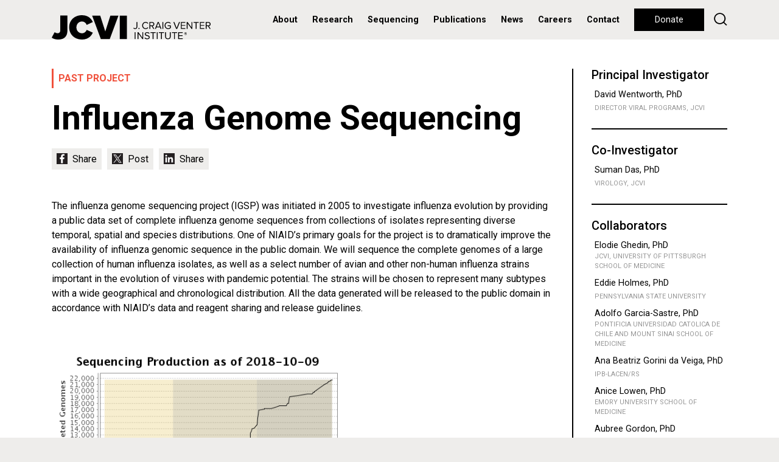

--- FILE ---
content_type: text/html; charset=utf-8
request_url: https://www.jcvi.org/research/influenza-genome-sequencing
body_size: 9418
content:
<!doctype html>
<html lang="en">
<head>
	<meta http-equiv="X-UA-Compatible" content="IE=edge"/><!-- Turn off compatibility mode for intranet sites in IE.  Must be first meta. -->
    <meta charset="utf-8">
	<!-- Google Tag Manager -->
	<script>(function(w,d,s,l,i){w[l]=w[l]||[];w[l].push({'gtm.start':new Date().getTime(),event:'gtm.js'});var f=d.getElementsByTagName(s)[0],j=d.createElement(s),dl=l!='dataLayer'?'&l='+l:'';j.async=true;j.src='https://www.googletagmanager.com/gtm.js?id='+i+dl;f.parentNode.insertBefore(j,f);})(window,document,'script','dataLayer','GTM-59823VD');</script>
	<!-- End Google Tag Manager -->
    <meta name="viewport" content="width=device-width, initial-scale=1, shrink-to-fit=no">
	<link rel="apple-touch-icon" sizes="57x57" href="/xapple-icon-57x57.png.pagespeed.ic.7zSeK9N3NI.webp">
	<link rel="apple-touch-icon" sizes="60x60" href="/xapple-icon-60x60.png.pagespeed.ic.vwuybm1j9n.webp">
	<link rel="apple-touch-icon" sizes="72x72" href="/xapple-icon-72x72.png.pagespeed.ic.MoS0XKmRV4.webp">
	<link rel="apple-touch-icon" sizes="76x76" href="/xapple-icon-76x76.png.pagespeed.ic.ZYmUh7CyxJ.webp">
	<link rel="apple-touch-icon" sizes="114x114" href="/xapple-icon-114x114.png.pagespeed.ic.GqaU2rUBY1.webp">
	<link rel="apple-touch-icon" sizes="120x120" href="/xapple-icon-120x120.png.pagespeed.ic.rZ7X4H75iF.webp">
	<link rel="apple-touch-icon" sizes="144x144" href="/xapple-icon-144x144.png.pagespeed.ic.1-5JzWEVBa.webp">
	<link rel="apple-touch-icon" sizes="152x152" href="/xapple-icon-152x152.png.pagespeed.ic.d82V_R5tKz.webp">
	<link rel="apple-touch-icon" sizes="180x180" href="/xapple-icon-180x180.png.pagespeed.ic.mJr6fNXj4w.webp">
	<link rel="icon" type="image/png" sizes="192x192" href="/xandroid-icon-192x192.png.pagespeed.ic.-XzXB58Qvf.webp">
	<link rel="icon" type="image/png" sizes="32x32" href="/xfavicon-32x32.png.pagespeed.ic.LYO0YAhkha.webp">
	<link rel="icon" type="image/png" sizes="96x96" href="/xfavicon-96x96.png.pagespeed.ic.eZrk_ZL8HZ.webp">
	<link rel="icon" type="image/png" sizes="16x16" href="/xfavicon-16x16.png.pagespeed.ic.26DzGgtkME.webp">
	<link rel="manifest" href="/manifest.json">
	<meta name="msapplication-TileColor" content="#ffffff">
	<meta name="msapplication-TileImage" content="/ms-icon-144x144.png">
	<meta name="theme-color" content="#ffffff">
	<meta property="og:type" content="website"/>
	<meta property="og:image" content="https://www.jcvi.org/sites/default/files/assets/common/social-sharing-default.jpg"/>
	<meta property="og:image:width" content="1200"/>
	<meta property="og:image:height" content="1200"/>
	<meta property="og:description" content="The influenza genome sequencing project (IGSP) was initiated in 2005 to investigate influenza evolution by providing a public data set of..."/>
	<meta property="og:site_name" content="J. Craig Venter Institute"/>
	<meta property="og:title" content="Influenza Genome Sequencing"/>
	<meta name="twitter:card" content="summary_large_image"/>
	<meta name="twitter:site" content="@JCVenterInst"/>
	<meta name="twitter:title" content="Influenza Genome Sequencing"/>
	<meta name="twitter:description" content="The influenza genome sequencing project (IGSP) was initiated in 2005 to investigate influenza evolution by providing a public data set of..."/>
	<meta name="twitter:image" content="https://www.jcvi.org/sites/default/files/assets/common/social-sharing-default.jpg"/>
    <meta http-equiv="Content-Type" content="text/html; charset=utf-8"/>
<meta name="Generator" content="Drupal 7 (http://drupal.org)"/>
<link rel="canonical" href="/research/influenza-genome-sequencing"/>
<link rel="shortlink" href="/node/6597"/>
<link rel="shortcut icon" href="https://www.jcvi.org/xfavicon-32x32.png.pagespeed.ic.LYO0YAhkha.webp" type="image/png"/>
	<title>Influenza Genome Sequencing | J. Craig Venter Institute</title>
    <link type="text/css" rel="stylesheet" href="https://www.jcvi.org/sites/default/files/css/A.css_xE-rWrJf-fncB6ztZfd2huxqgxu4WO-qwma6Xer30m4.css+css_vZ7OMldNxT0kN_1nW7_5iIquAxAdcU-aJ-ucVab5t40.css+css_PGbJgHCUCBf4dg7K9Kt8aAwsApndP4GZ9RuToPy3-Fk.css+css_kQUvOIji6bv8zECXPdvP5sVYyOoeVBlujhbXD0u214s.css,Mcc.Tc2Pj7HeYb.css.pagespeed.cf.Ex9EIiORyD.css" media="all"/>



</head>
<body class="html not-front not-logged-in no-sidebars page-node page-node- page-node-6597 node-type-research-project not-front not-logged-in no-sidebars page-node page-node- page-node-6597 node-type-research-project">
	<!-- Google Tag Manager (noscript) -->
	<noscript><iframe src="https://www.googletagmanager.com/ns.html?id=GTM-59823VD" height="0" width="0" style="display:none;visibility:hidden"></iframe></noscript>
	<!-- End Google Tag Manager (noscript) -->
	
	
    	<header>
        <nav class="navbar navbar-expand-lg align-items-start align-items-lg-center py-0 px-lg-3 px-xl-0">
	<div class="container h-100">
		<div class="row justify-content-lg-between align-items-lg-center w-100 mx-0 h-100">
			<div class="col-lg col-auto px-0 h-100">
				<a class="navbar-brand py-0 d-none d-lg-block h-100" href="/"><img class="" src="/sites/all/themes/jcvi2/images/jcvi-logo.svg" alt="JCVI logo" height="" width=""></a>
				<a class="navbar-brand py-0 d-lg-none h-100" href="/"><img class="" src="/sites/all/themes/jcvi2/images/jcvi-logo-short.svg" alt="JCVI logo" height="" width=""></a>
			</div>
			<div class="col-lg-auto col px-0">
				<div class="float-right float-lg-none d-lg-none h-100 d-flex align-items-center flex-row-reverse">
					<button class="navbar-toggler float-right float-lg-none p-0" type="button" data-toggle="collapse" data-target="#navbarSupportedContent" aria-controls="navbarSupportedContent" aria-expanded="false" aria-label="Toggle navigation">
						<div class="navbar-toggler-icon">
							<div></div>
							<div></div>
							<div></div>
						</div>
					</button>
				
					<div class="float-right float-lg-none d-lg-none mr-4"><a id="jcvi2-mobile-donate" class="btn btn-long btn-small btn-black btn-hover-transparent" href="/donate">Donate</a></div>
				</div>

				<div class="collapse navbar-collapse" id="navbarSupportedContent">
					<ul class="navbar-nav mr-auto">
													      
															<li class="nav-item nav-item-menu dropdown first expanded">
									<a id="navbarDropdown" class="nav-link dropdown-toggle" href="#" role="button" data-toggle="dropdown" aria-haspopup="true" aria-expanded="false">
										About									</a>
									<div class="dropdown-menu" aria-labelledby="navbarDropdown">
																																<a class="dropdown-item" href="/about/overview">Overview</a>
																																<a class="dropdown-item" href="/about/overview#leadership">Leadership</a>
																																<a class="dropdown-item" href="/about/overview#faculty">Faculty</a>
																																<a class="dropdown-item" href="/about/overview#board-of-trustees">Board of Trustees</a>
																																<a class="dropdown-item" href="/education">Education</a>
																																<a class="dropdown-item" href="/jcvi-la-jolla-sustainable-laboratory-facility">Sustainable Lab</a>
																																																																	</div>
								</li>
																				      
															<li class="nav-item nav-item-menu dropdown expanded">
									<a id="navbarDropdown" class="nav-link dropdown-toggle" href="#" role="button" data-toggle="dropdown" aria-haspopup="true" aria-expanded="false">
										Research									</a>
									<div class="dropdown-menu" aria-labelledby="navbarDropdown">
																																<a class="dropdown-item" href="/research/human-health">Human Health</a>
																																<a class="dropdown-item" href="/research/environmental-sustainability">Environmental Sustainability</a>
																																<a class="dropdown-item" href="/research/synthetic-biology">Synthetic Biology</a>
																																<a class="dropdown-item" href="/research/technology-tools">Technology & Tools</a>
																																<a class="dropdown-item" href="/research/policy-research">Policy Research</a>
																																																																	</div>
								</li>
																				      
															<li class="nav-item nav-item-menu leaf"><a class="nav-link" href="/sequencing-services">Sequencing</a></li>
																				      
															<li class="nav-item nav-item-menu leaf"><a class="nav-link" href="/publications">Publications</a></li>
																				      
															<li class="nav-item nav-item-menu leaf"><a class="nav-link" href="/media-center">News</a></li>
																				      
															<li class="nav-item nav-item-menu leaf"><a class="nav-link" href="/careers">Careers</a></li>
																				      
															<li class="nav-item nav-item-menu last leaf"><a class="nav-link" href="/contact">Contact</a></li>
																																																																																																													<li class="nav-item d-lg-none py-2" style="border-top:2px solid #000;border-bottom:2px solid #000">
							<form action="/search" method="get">
								<input type="text" name="keys" value="" size="15" maxlength="255" placeholder="Search">
							</form>
						</li>
						<li class="nav-item nav-item-nohover d-none d-lg-inline" style="margin-left:.5rem"><a class="btn btn-long btn-black btn-hover-transparent" href="/donate">Donate</a></li>
						<li class="nav-item nav-item-nohover d-none d-lg-inline" style="margin-left:.5rem;line-height:33px"><a href="/search" style="text-decoration:none"><img width="22" src="/sites/all/themes/jcvi2/images/icon-search.svg"/></a></li>
					</ul>
				</div>
			</div>
		</div>
	</div>
</nav>	</header>
    
    <section id="jcvi2-page">
			  <div class="region region-content">
    <div id="block-system-main" class="block block-system">

    
  <div class="content">
    <div class="node-project node-project-basic" style="background-color:#fff">
			<div class="container">
	<div class="row">
		<div class="col-12 col-md-9">
			<section class="jcvi2-project-content jcvi2-body-styles">
													<div class="jcvi2-press-release-meta" style="margin-bottom:.75rem;font-weight:700">
						<div class="jcvi2-past-project-note">PAST PROJECT</div>
					</div>
								<h1>Influenza Genome Sequencing</h1>
				<div class="jcvi2-share" style="margin-bottom:3rem!important">
					<a id="jcvi2-social-chicklet-facebook" class="jcvi2-social-chicklet" href="#"></a>
					<a id="jcvi2-social-chicklet-twitter" class="jcvi2-social-chicklet" href="#"></a>
					<a id="jcvi2-social-chicklet-linkedin" class="jcvi2-social-chicklet" href="#"></a>
					<!--<a id="jcvi2-social-chicklet-instagram" class="jcvi2-social-chicklet" href="#"></a>-->
				</div>
								<p>The influenza genome sequencing project (IGSP) was initiated in 2005 to investigate influenza evolution by providing a public data set of complete influenza genome sequences from collections of isolates representing diverse temporal, spatial and species distributions. One of NIAID’s primary goals for the project is to dramatically improve the availability of influenza genomic sequence in the public domain. We will sequence the complete genomes of a large collection of human influenza isolates, as well as a select number of avian and other non-human influenza strains important in the evolution of viruses with pandemic potential. The strains will be chosen to represent many subtypes with a wide geographical and chronological distribution. All the data generated will be released to the public domain in accordance with NIAID’s data and reagent sharing and release guidelines.</p>

<img alt="" height="400" src="/sites/all/themes/jcvi/js/gcid/flu_progress.png" width="480"/>

<p>
There are several questions that need to be answered to better understand the evolution of the influenza virus and help federal and local governments plan responses to inevitable pandemics. These questions include but are not limited to:</p>

<ul>
	<li>Can next generation deep sequencing technologies be used to better understand the molecular mechanisms central to influenza evolution in response to selection pressures such as: antiviral treatment,emergence in new host species,and pre-existing immunity?</li>
	<li>Are there other influenza strains co-circulating within humans?</li>
	<li>Can the association of genomic sequences with clinical and geographic meta-data reveal genetic determinants responsible for virulence and/or human-to-human transmission?</li>
	<li>What minor populations of virus are present but poorly detected during a given influenza season?</li>
	<li>Can sequencing of influenza viruses present during one period reveal the ancestral strains of a new outbreak and help explain mechanisms of zoonoses?</li>
	<li>Can sequence data be used to predict widespread emergence of antigenic drift variants and aid in vaccine selection?</li>
	<li>Do changes in the untranslated regions of the genome influence pathogenesis,transmission,or zoonosis?</li>
	<li>How does influenza infection influence the microbiome of the host?</li>
	<li>What are the linkages between genomic RNA segments critical to viral fitness?</li>
	<li>Can deep sequencing of a subset of patient samples based on clinical characteristics identify intra-host variation that could serve as an early warning system for the presence of new viral evolutionary trends?</li>
</ul>

<p>To better answer these and other questions there is a need to generate complete genome information from viruses currently circulating within and between various reservoirs as well as from historical collections. Given the success of the NIAID/JCVI influenza genome sequencing project (IGSP) we propose to lead genomics efforts with a particular focus on complete genome sequencing and the use of bioinformatics tools developed at JCVI as a part of the IGSP to answer the questions posed above. Furthermore, we recognize the importance of using cutting edge deep-sequencing techniques and select sets of samples, particularly those collected directly from the host based on clinical characteristics to understand evolutionary trends with public health significance.</p>

<p>For information about getting your collection sequenced, please visit&nbsp;<a href="http://www3.niaid.nih.gov/labsandresources/resources/mscs/Influenza/" target="_blank">NIAID’s Sequencing Request Process page</a>.</p>

<h2>Influenza Virus Influenza A Primer Sets</h2>

<table class="table table-bordered">
    <tbody>
    <tr>
        <td>File:</td>
        <td><a href="/sites/default/files/assets/projects/gcid/archive/influenza/a_virus/Avian_H5N1_T18.xls">Avian H5N1 primers [Excel]</a></td>
    </tr>
    <tr>
        <td>Citation:</td>
        <td>Salzberg SL, Kingsford C, Cattoli G, Spiro DJ, Janies DA, Aly MM, Brown IH, Couacy-Hymann E, Mario De Mia
            G, Dung DH, Guercio A, Joannis T, Ali AS, Osmani IP, Saad MD, Savic V, Sengamalay N, Yingst S, Zaborsky J,
            Zorman-Rojs O, Ghedin E, Capua I. (2007) Genome analysis linking recent European and African influenza
            (H5N1) viruses. <i>Emerg Infect Dis [serial on the Internet]</i> 13(5). [<a href="http://www.cdc.gov/EID/content/13/5/713.htm">Link</a>]</td>
    </tr>    
    <tr>
        <td>File:</td>
        <td><a href="/sites/default/files/assets/projects/gcid/archive/influenza/a_virus/Avian_T19_NA_and_Internal.xls">Avian T19 internal
            segments and NA primers [Excel]</a></td>
    </tr>
    <tr>
        <td>Citation:</td>
        <td>Dugan VG, Chen R, Spiro DJ, Sengamalay N, Zaborsky J, Ghedin E, Nolting J, Swayne DE, Runstadler JA, Happ
            GM, Senne DA, Wang R, Slemons RD, Holmes EC, Taubenberger JK. (2008) The evolutionary genetics and emergence
            of avian influenza viruses in wild birds. <i>PLoS Pathogens</i> 4(5):e1000076. [<a href="http://www.ncbi.nlm.nih.gov/entrez/query.fcgi?cmd=Retrieve&amp;db=pubmed&amp;dopt=Abstract&amp;list_uids=18516303">PubMed</a>]
        </td>
    </tr>    
    <tr>
        <td>File:</td>
        <td><a href="/sites/default/files/assets/projects/gcid/archive/influenza/a_virus/Avian_T20_HA.xls">Avian T20 HA segment primers [Excel]</a></td>
    </tr>
    <tr>
        <td>Citation:</td>
        <td>Dugan VG, Chen R, Spiro DJ, Sengamalay N, Zaborsky J, Ghedin E, Nolting J, Swayne DE, Runstadler JA, Happ
            GM, Senne DA, Wang R, Slemons RD, Holmes EC, Taubenberger JK. (2008) The evolutionary genetics and emergence
            of avian influenza viruses in wild birds. <i>PLoS Pathogens</i> 4(5):e1000076. [<a href="http://www.ncbi.nlm.nih.gov/entrez/query.fcgi?cmd=Retrieve&amp;db=pubmed&amp;dopt=Abstract&amp;list_uids=18516303">PubMed</a>]
        </td>
    </tr>    
    <tr>
        <td>File:</td>
        <td><a href="/sites/default/files/assets/projects/gcid/archive/influenza/a_virus/Human_H1N1_T23.xls">Human H1N1 primers [Excel]</a></td>
    </tr>
    <tr>
        <td>Citation:</td>
        <td>Ghedin E, Sengamalay NA, Shumway M, Zaborsky J, Feldblyum T, Subbu V, Spiro DJ, Sitz J, Koo H, Bolotov P,
            Dernovoy D, Tatusova T, Bao Y, St George K, Taylor J, Lipman DJ, Fraser CM, Taubenberger JK, Salzberg SL.
            (2005) Large-scale sequencing of human influenza reveals the dynamic nature of viral genome evolution. <i>Nature</i>
            437(7062):1162-1166. [<a href="http://www.ncbi.nlm.nih.gov/entrez/query.fcgi?cmd=Retrieve&amp;db=pubmed&amp;dopt=Abstract&amp;list_uids=16208317">PubMed</a>]
        </td>
    </tr>    
    <tr>
        <td>File:</td>
        <td><a href="/sites/default/files/assets/projects/gcid/archive/influenza/a_virus/Human_H3N2_T16.xls">Human H3N2 primers [Excel]</a></td>
    </tr>
    <tr>
        <td>Citation:</td>
        <td>Ghedin E, Sengamalay NA, Shumway M, Zaborsky J, Feldblyum T, Subbu V, Spiro DJ, Sitz J, Koo H, Bolotov P,
            Dernovoy D, Tatusova T, Bao Y, St George K, Taylor J, Lipman DJ, Fraser CM, Taubenberger JK, Salzberg SL.
            (2005) Large-scale sequencing of human influenza reveals the dynamic nature of viral genome evolution. <i>Nature</i>
            437(7062):1162-1166. [<a href="http://www.ncbi.nlm.nih.gov/entrez/query.fcgi?cmd=Retrieve&amp;db=pubmed&amp;dopt=Abstract&amp;list_uids=16208317">PubMed</a>]
        </td>
    </tr>    
    <tr>
        <td>File:</td>
        <td><a href="/sites/default/files/assets/projects/gcid/archive/influenza/a_virus/Swine_H1N1_T09.xls">Swine H1N1 primers [Excel]</a></td>
    </tr>    
    <tr>
        <td>File:</td>
        <td><a href="/sites/default/files/assets/projects/gcid/archive/influenza/a_virus/Avian_H3N2_T32.xls">Avian H3N2 primers [Excel]</a></td>
    </tr>    
    <tr>
        <td>File:</td>
        <td><a href="/sites/default/files/assets/projects/gcid/archive/influenza/a_virus/Avian_H3N8_T33.xls">Avian H3N8 primers [Excel]</a></td>
    </tr>    
    <tr>
        <td>File:</td>
        <td><a href="/sites/default/files/assets/projects/gcid/archive/influenza/a_virus/Avian_H4N6_T34.xls">Avian H4N6 primers [Excel]</a></td>
    </tr>    
    <tr>
        <td>File:</td>
        <td><a href="/sites/default/files/assets/projects/gcid/archive/influenza/a_virus/Avian_H5N2_T31.xls">Avian H5N2 primers [Excel]</a></td>
    </tr>    
    <tr>
        <td>File:</td>
        <td><a href="/sites/default/files/assets/projects/gcid/archive/influenza/a_virus/Avian_H7N3_T29.xls">Avian H7N3 primers [Excel]</a></td>
    </tr>    
    <tr>
        <td>File:</td>
        <td><a href="/sites/default/files/assets/projects/gcid/archive/influenza/a_virus/Equine_H7N7_T30.xls">Equine H7N7 primers [Excel]</a></td>
    </tr>
    </tbody>
</table>															</section>
		</div>
		<div class="col-12 col-md-3">
			<section class="jcvi2-sidebar jcvi2-sidebar-border">
						<section class="jcvi2-sidebar-unit">
					<h4>Principal Investigator</h4>
							<div>
									<p>
	David Wentworth, PhD<br/>
	<span class="affiliation">Director Viral Programs, JCVI</span>
</p>
							</div>
			</section>
		<section class="jcvi2-sidebar-unit">
					<h4>Co-Investigator</h4>
							<div>
									<p>
	Suman Das, PhD<br/>
	<span class="affiliation">Virology, JCVI</span>
</p>
							</div>
			</section>
		<section class="jcvi2-sidebar-unit">
					<h4>Collaborators</h4>
							<div>
									<p>
	Elodie Ghedin, PhD<br/>
	<span class="affiliation">JCVI, University of Pittsburgh School of Medicine</span>
</p>

<p>
	Eddie Holmes, PhD<br/>
	<span class="affiliation">Pennsylvania State University</span>
</p>

<p>
	Adolfo Garcia-Sastre, PhD<br/>
	<span class="affiliation">Pontificia Universidad Catolica de Chile and Mount Sinai School of Medicine</span>
</p>

<p>
	Ana Beatriz Gorini da Veiga, PhD<br/>
	<span class="affiliation">IPB-LACEN/RS</span>
</p>

<p>
	Anice Lowen, PhD<br/>
	<span class="affiliation">Emory University School of Medicine</span>
</p>

<p>
	Aubree Gordon, PhD<br/>
	<span class="affiliation">Sustainable Sciences Institute</span>
</p>

<p>
	Carol Cardona, PhD<br/>
	Walter Boyce, DVM, PhD<br/>
	<span class="affiliation">UC Davis</span>
</p>

<p>
	Daniel E. Noyola, MD<br/>
	Guadalupe Ayora Talavera, PhD<br/>
	<span class="affiliation">Universidad Autonoma de San Luis Potosi</span>
</p>

<p>
	David E. Stallknecht, PhD<br/>
	<span class="affiliation">University of Georgia</span>
</p>

<p>
	David Schnurr, PhD<br/>
	<span class="affiliation">California Department of Public Health Viral and Rickettsial Disease Laboratory</span>
</p>

<p>
	Dominic Dwyer, BSc (Med), MBBS, MD, FRACP, FRCPA<br/>
	<span class="affiliation">Centre for Infectious Diseases and Microbiolgy Laboratory Services</span>
</p>

<p>
	Doris Bucher, PhD<br/>
	<span class="affiliation">New York Medical College</span>
</p>

<p>
	Earl G. Brown, PhD<br/>
	<span class="affiliation">University of Ottawa</span>
</p>

<p>
	Esther Orozco, PhD<br/>
	<span class="affiliation">Secretaria de Salud e Instituto de Ciencia y Tecnologia del Distrito Federal</span>
</p>

<p>
	Florence Bourgeois, MD, MPH<br/>
	<span class="affiliation">Children's Hospital Boston</span>
</p>

<p>
	Gary J. Nabel, M.D., PhD<br/>
	<span class="affiliation">CBER, FDA</span>
</p>

<p>
	Ian G. Barr, PhD<br/>
	Vijaykrishna Dhanasekaran, PhD<br/>
	<span class="affiliation">WHO Collaborating Centre for Reference and Research on Influenza</span>
</p>

<p>
	James Musser, MD, PhD<br/>
	<span class="affiliation">The Methodist Hospital Research Institute</span>
</p>

<p>
	James Neaton, PhD<br/>
	Marie Gramer, DV,M, PhD<br/>
	<span class="affiliation">University of Minnesota</span>
</p>

<p>
	Jeffrey Hall, PhD<br/>
	<span class="affiliation">USGS National Wildlife Health Center</span>
</p>

<p>
	Jonathan Runstadler MS, DVM, PhD<br/>
	<span class="affiliation">Massachusetts Institute of Technology</span>
</p>

<p>
	Jonathan W. Yewdell, MD, PhD<br/>
	<span class="affiliation">National Institute of Allergy and Infectious Diseases</span>
</p>

<p>
	Justin Bahl, PhD<br/>
	Robert G. Webster, PhD<br/>
	Scott Krauss, PhD<br/>
	<span class="affiliation">St. Jude Children's Research Hospital</span>
</p>

<p>
	Kelly J. Henrickson, MD<br/>
	<span class="affiliation">Medical College of Wisconsin</span>
</p>

<p>
	Kirsten St.George, MAppSc, PhD<br/>
	<span class="affiliation">Wadsworth Center, NYSDOH</span>
</p>

<p>
	Laurel Edelman, PhD<br/>
	<span class="affiliation">SDI</span>
</p>

<p>
	Malik Peiris, PhD<br/>
	<span class="affiliation">The Univeristy of Hong Kong</span>
</p>

<p>
	Michael Donnino, MD<br/>
	<span class="affiliation">Beth Israel Deaconess Medical Center</span>
</p>

<p>
	Nguyen Tran Hien<br/>
	<span class="affiliation">National Institute of Hygiene and Epidemiology</span>
</p>

<p>
	Patrick Blair, PhD<br/>
	<span class="affiliation">Naval Health Research Center</span>
</p>

<p>
	Richard Slemons, DVM, MS, PhD<br/>
	<span class="affiliation">The Ohio State Univeristy</span>
</p>

<p>
	Rogier van Doorn, PhD<br/>
	<span class="affiliation">Oxford University Clinical Research Unit</span>
</p>

<p>
	Ron Fouchier, PhD<br/>
	<span class="affiliation">Erasmus Medical College</span>
</p>

<p>
	Stacey Schultz-Cherry, PhD<br/>
	<span class="affiliation">St Jude Children's Research Laboratory</span>
</p>

<p>
	Susan Detmer, PhD<br/>
	<span class="affiliation">University of Saskatchewan</span>
</p>

<p>
	Waleed Saad Abd El-Latif Abd El-Wahab, PhD<br/>
	<span class="affiliation">Central Lab For Evaluation of Veterinary Biologics (CLEVB)</span>
</p>

<p>
	Wendy A. Keitel, MD<br/>
	<span class="affiliation">Baylor College of Medicine</span>
</p>
							</div>
			</section>
		<section class="jcvi2-sidebar-unit">
					<h4>Related Research</h4>
							<div>
									<ul class="no-bullets">
													<li><a href="/research/gcid/viral">GCID Viral Projects</a></li>
											</ul>
							</div>
			</section>
			</section>
		</div>
	</div>
</div>
<script async defer src="https://connect.facebook.net/en_US/sdk.js"></script>
<script async src="https://platform.twitter.com/widgets.js" charset="utf-8"></script>	</div>  </div>
</div>
  </div>
	<div id="jcvi2-footer-preamble">
		<div class="row m-0">
			<div id="jcvi2-footer-preamble-cell-1" class="col-12 col-md-4 jcvi2-footer-preamble-cell p-0">
				<a style="background-image:url(/sites/default/files/assets/news/xfooter-news.jpg.pagespeed.ic.jH3eD_4e1P.webp)" class="jcvi2-footer-preamble-cell-contents" href="/media-center">
	<div>
		<h2>In the News</h2>
		<h6>Scientists engineer microbial teams to transform mixed plastics into valuable products</h6>
	</div>
</a>			</div>
			<div id="jcvi2-footer-preamble-cell-2" class="col-12 col-md-4 jcvi2-footer-preamble-cell p-0">
				<a style="background-image:url(/sites/default/files/assets/blogs/xfooter-blogs.jpg.pagespeed.ic.mNWqK_y_II.webp)" class="jcvi2-footer-preamble-cell-contents" href="/blog">
	<div>
		<h2>What's Happening</h2>
		<h6>Reading the blueprint of life</h6>
	</div>
</a>			</div>
			<div id="jcvi2-footer-preamble-cell-3" class="col-12 col-md-4 jcvi2-footer-preamble-cell p-0">
				<a style="background-image:url(/sites/default/files/assets/publications/xfooter-publications.jpg.pagespeed.ic.DOxkDkN1cM.webp)" class="jcvi2-footer-preamble-cell-contents" href="/publications">
	<div>
		<h2>Recently Published</h2>
		<h6>Salivary Proteome Role in Infection and Immunity.</h6>
	</div>
</a>			</div>
		</div>
	</div>
</section>

        
    
    <footer class="py-5">
    	<div class="container">
    		<div class="row justify-content-between mb-md-5">
    			<div class="col-12 col-md-auto mb-5 mb-md-0 text-center text-md-left">
    				<a href="/"><img id="footer-logo" src="/sites/all/themes/jcvi2/images/jcvi-logo.svg" height="40" width=""/></a>
    			</div>
    			<div class="col-12 col-md-4 d-none">
    				<label>Newsletter</label>
    				<div>
    					
    				</div>
    			</div>
    		</div>
    		<div class="row text-center text-md-left">
    			<div class="col-12 col-md-3 mt-5 mt-md-0">
    				<h6>Get to Know Our Programs</h6>
    				<ul>
    					<li><a href="/research/human-health">Human Health</a></li>
    					<li><a href="/research/environmental-sustainability">Environmental Sustainability</a></li>
    					<li><a href="/research/synthetic-biology">Synthetic Biology</a></li>
    					<li><a href="/research/technology-tools">Technology &amp; Tools</a></li>
    					<li><a href="/research/policy-research">JCVI Policy Center</a></li>
    				</ul>
    			</div>
    			<div class="col-12 col-md-3 mt-5 mt-md-0">
    				<h6>Offices</h6>
    				<p>4120 Capricorn Lane</p>
    				<p>La Jolla, CA 92037</p>
    				<p>858-200-1800</p>
    				<br/>
    				<p>9605 Medical Center Drive</p>
    				<p>Suite 150</p>
    				<p>Rockville, MD 20850</p>
    				<p>301-795-7000</p>
    			</div>
    			<div class="col-12 col-md-2 mt-5 mt-md-0">
    				<h6>Get Involved</h6>
    				<ul>
    					<li><a href="/donate">Donate</a></li>
    					<li><a href="/media-center">Media Center</a></li>
    					<li><a href="/careers">Careers</a></li>
    				</ul>
    			</div>
    			<div class="col-12 col-md-4 mt-5 mt-md-0">
    				<h6 class="mb-3 mb-md-0">Follow Us On</h6>
    				<div class="jcvi2-share mb-5 mb-md-2">
    					<a href="https://bsky.app/profile/jcvi.org" target="_blank" id="jcvi2-social-icon-bluesky" class="jcvi2-social-icon jcvi2-social-icon-small"></a>
    					<a href="https://www.linkedin.com/company/j-craig-venter-institute/" target="_blank" id="jcvi2-social-icon-linkedin" class="jcvi2-social-icon jcvi2-social-icon-small"></a>
    					<a href="https://www.facebook.com/JCraigVenterInstitute/" target="_blank" id="jcvi2-social-icon-facebook" class="jcvi2-social-icon jcvi2-social-icon-small"></a>
    					<a href="https://www.instagram.com/jcventerinstitute/" target="_blank" id="jcvi2-social-icon-instagram" class="jcvi2-social-icon jcvi2-social-icon-small"></a>
    					<a href="https://www.threads.net/@jcventerinstitute" target="_blank" id="jcvi2-social-icon-threads" class="jcvi2-social-icon jcvi2-social-icon-small"></a>
    					<a href="https://www.youtube.com/c/JCraigVenterInstituteVideo" target="_blank" id="jcvi2-social-icon-youtube" class="jcvi2-social-icon jcvi2-social-icon-small"></a>
    				</div>
    				<div>
						<p>&copy; J. Craig Venter Institute</p>
						<p>Nonprofit 501(c)(3), Tax ID 52-1842938</p>
						<ul>
							<li><a href="/internet-usage-privacy-statement">Privacy Statement</a> | <a href="/acknowledgement-data-use">Data Disclaimer</a></li>
							<li><a href="/institutional-biosafety-committee">Institutional Biosafety Committee</a></li>
							<li><a href="/jcvi-policy-promoting-objectivity-research-under-public-health-service-regulations">Promoting Objectivity in Research</a></li>
							<li><a href="/small-business-liaison-office">Small Business Liaison Office</a></li>
						</ul>
					</div>
    			</div>
    		</div>
    	</div>
    </footer>
    <script type="text/javascript" src="https://www.jcvi.org/sites/default/files/js/js_YD9ro0PAqY25gGWrTki6TjRUG8TdokmmxjfqpNNfzVU.js.pagespeed.jm.CRRpiZrWht.js"></script>
<script src="https://www.jcvi.org/sites/default/files/js/js_onbE0n0cQY6KTDQtHO_E27UBymFC-RuqypZZ6Zxez-o.js+js_gHk2gWJ_Qw_jU2qRiUmSl7d8oly1Cx7lQFrqcp3RXcI.js+js_Bss5ZN2YBeh426e81LErmUwAy41a3-HXHDpOwl_iIKQ.js.pagespeed.jc.HHLLn9B81d.js"></script><script>eval(mod_pagespeed_6HNnN0aftA);</script>
<script>eval(mod_pagespeed_ncMUi3zHGk);</script>
<script>eval(mod_pagespeed_xsSQDuPFt5);</script>
<script type="text/javascript" src="https://www.jcvi.org/sites/default/files/js/js_CBAfokW_m-K56qhAm7pj3Br73KxaHqLKPvHqte6SeHQ.js"></script>
<script type="text/javascript">//<![CDATA[
jQuery.extend(Drupal.settings,{"basePath":"\/","pathPrefix":"","setHasJsCookie":0,"ajaxPageState":{"theme":"jcvi2","theme_token":"iMzIjX4QzYnkIAbLCYGK68TpijjmXQMhJizGM5x29Nk","js":{"misc\/jquery.js":1,"misc\/jquery-extend-3.4.0.js":1,"misc\/jquery-html-prefilter-3.5.0-backport.js":1,"misc\/jquery.once.js":1,"misc\/drupal.js":1,"misc\/form-single-submit.js":1,"sites\/all\/modules\/entityreference\/js\/entityreference.js":1,"https:\/\/ajax.googleapis.com\/ajax\/libs\/webfont\/1.5.18\/webfont.js":1,"sites\/all\/themes\/jcvi2\/libraries\/jquery-3.4.1\/jquery-3.4.1.min.js":1,"sites\/all\/themes\/jcvi2\/libraries\/bootstrap-4.3.1-dist\/js\/bootstrap.bundle.min.js":1,"sites\/all\/themes\/jcvi2\/libraries\/jQuery.scrollSpeed\/jQuery.scrollSpeed.js":1,"sites\/all\/themes\/jcvi2\/libraries\/parallax.js\/parallax.min.js":1,"sites\/all\/themes\/jcvi2\/js\/jcvi2.js":1},"css":{"modules\/system\/system.base.css":1,"modules\/system\/system.menus.css":1,"modules\/system\/system.messages.css":1,"modules\/system\/system.theme.css":1,"modules\/comment\/comment.css":1,"modules\/field\/theme\/field.css":1,"modules\/node\/node.css":1,"modules\/search\/search.css":1,"modules\/user\/user.css":1,"sites\/all\/modules\/views\/css\/views.css":1,"sites\/all\/modules\/ckeditor\/css\/ckeditor.css":1,"sites\/all\/modules\/ctools\/css\/ctools.css":1,"sites\/all\/themes\/jcvi2\/libraries\/bootstrap-4.3.1-dist\/css\/bootstrap.min.css":1,"sites\/all\/themes\/jcvi2\/css\/jcvi2.css":1,"sites\/all\/themes\/jcvi2\/css\/gcid.css":1}},"urlIsAjaxTrusted":{"\/search\/node":true}});
//]]></script>
</body>
</html>
